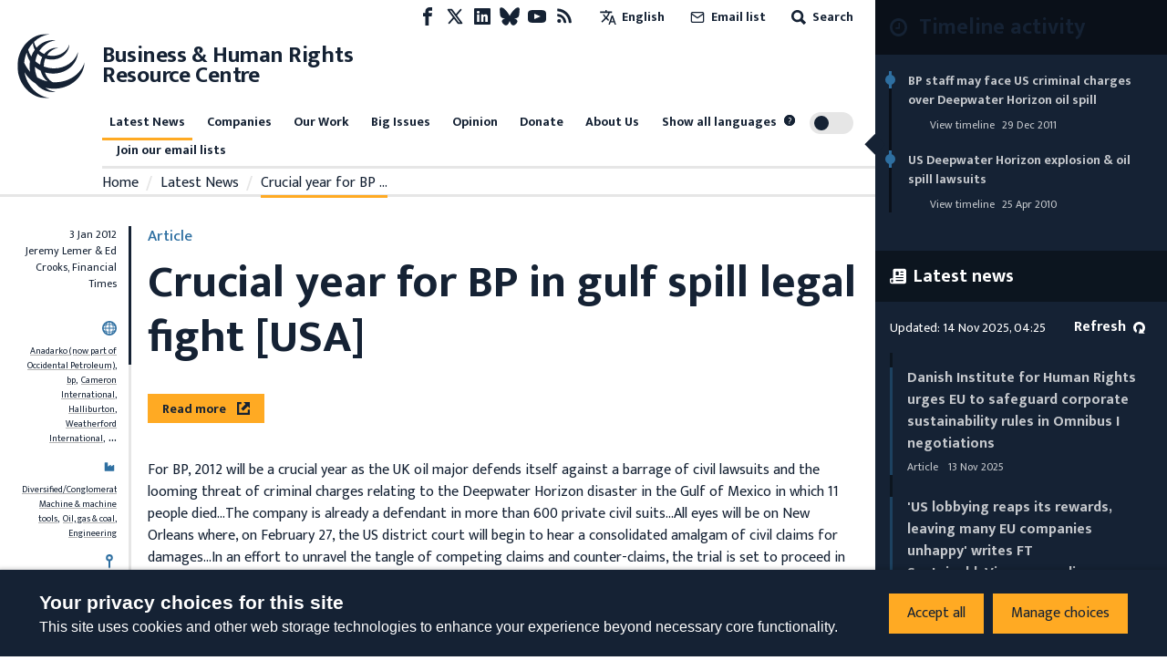

--- FILE ---
content_type: application/javascript; charset=UTF-8
request_url: https://www.business-humanrights.org/cdn-cgi/challenge-platform/scripts/jsd/main.js
body_size: 4439
content:
window._cf_chl_opt={nMUP5:'b'};~function(n1,i,b,z,F,C,E,f){n1=V,function(g,B,nE,n0,s,j){for(nE={g:195,B:190,s:123,j:124,W:114,N:135,y:221,L:184},n0=V,s=g();!![];)try{if(j=parseInt(n0(nE.g))/1+parseInt(n0(nE.B))/2*(-parseInt(n0(nE.s))/3)+parseInt(n0(nE.j))/4+parseInt(n0(nE.W))/5+parseInt(n0(nE.N))/6+-parseInt(n0(nE.y))/7+parseInt(n0(nE.L))/8,B===j)break;else s.push(s.shift())}catch(W){s.push(s.shift())}}(n,583366),i=this||self,b=i[n1(172)],z=function(nm,np,ne,nQ,nH,n2,B,s,j){return nm={g:209,B:222},np={g:160,B:167,s:160,j:206,W:160,N:165,y:167},ne={g:151},nQ={g:220},nH={g:151,B:165,s:218,j:108,W:192,N:108,y:218,L:220,d:167,h:220,I:167,v:220,Z:167,R:160,D:160,o:218,c:220,U:220,k:167,S:167,G:160,M:167,X:206},n2=n1,B=String[n2(nm.g)],s={'h':function(W,nf){return nf={g:202,B:165},null==W?'':s.g(W,6,function(N,n3){return n3=V,n3(nf.g)[n3(nf.B)](N)})},'g':function(W,N,y,n4,L,I,Z,R,D,o,U,S,G,M,X,x,O,T){if(n4=n2,null==W)return'';for(I={},Z={},R='',D=2,o=3,U=2,S=[],G=0,M=0,X=0;X<W[n4(nH.g)];X+=1)if(x=W[n4(nH.B)](X),Object[n4(nH.s)][n4(nH.j)][n4(nH.W)](I,x)||(I[x]=o++,Z[x]=!0),O=R+x,Object[n4(nH.s)][n4(nH.N)][n4(nH.W)](I,O))R=O;else{if(Object[n4(nH.y)][n4(nH.N)][n4(nH.W)](Z,R)){if(256>R[n4(nH.L)](0)){for(L=0;L<U;G<<=1,M==N-1?(M=0,S[n4(nH.d)](y(G)),G=0):M++,L++);for(T=R[n4(nH.h)](0),L=0;8>L;G=T&1|G<<1.99,M==N-1?(M=0,S[n4(nH.I)](y(G)),G=0):M++,T>>=1,L++);}else{for(T=1,L=0;L<U;G=G<<1.24|T,N-1==M?(M=0,S[n4(nH.d)](y(G)),G=0):M++,T=0,L++);for(T=R[n4(nH.v)](0),L=0;16>L;G=T&1|G<<1,N-1==M?(M=0,S[n4(nH.Z)](y(G)),G=0):M++,T>>=1,L++);}D--,D==0&&(D=Math[n4(nH.R)](2,U),U++),delete Z[R]}else for(T=I[R],L=0;L<U;G=G<<1.1|1.25&T,N-1==M?(M=0,S[n4(nH.Z)](y(G)),G=0):M++,T>>=1,L++);R=(D--,D==0&&(D=Math[n4(nH.D)](2,U),U++),I[O]=o++,String(x))}if(R!==''){if(Object[n4(nH.o)][n4(nH.j)][n4(nH.W)](Z,R)){if(256>R[n4(nH.c)](0)){for(L=0;L<U;G<<=1,N-1==M?(M=0,S[n4(nH.I)](y(G)),G=0):M++,L++);for(T=R[n4(nH.U)](0),L=0;8>L;G=1.77&T|G<<1,N-1==M?(M=0,S[n4(nH.d)](y(G)),G=0):M++,T>>=1,L++);}else{for(T=1,L=0;L<U;G=T|G<<1.4,N-1==M?(M=0,S[n4(nH.k)](y(G)),G=0):M++,T=0,L++);for(T=R[n4(nH.v)](0),L=0;16>L;G=G<<1.51|T&1,M==N-1?(M=0,S[n4(nH.S)](y(G)),G=0):M++,T>>=1,L++);}D--,D==0&&(D=Math[n4(nH.G)](2,U),U++),delete Z[R]}else for(T=I[R],L=0;L<U;G=1&T|G<<1,N-1==M?(M=0,S[n4(nH.d)](y(G)),G=0):M++,T>>=1,L++);D--,0==D&&U++}for(T=2,L=0;L<U;G=G<<1|1&T,M==N-1?(M=0,S[n4(nH.M)](y(G)),G=0):M++,T>>=1,L++);for(;;)if(G<<=1,N-1==M){S[n4(nH.S)](y(G));break}else M++;return S[n4(nH.X)]('')},'j':function(W,n5){return n5=n2,null==W?'':W==''?null:s.i(W[n5(ne.g)],32768,function(N,n6){return n6=n5,W[n6(nQ.g)](N)})},'i':function(W,N,y,n7,L,I,Z,R,D,o,U,S,G,M,X,x,T,O){for(n7=n2,L=[],I=4,Z=4,R=3,D=[],S=y(0),G=N,M=1,o=0;3>o;L[o]=o,o+=1);for(X=0,x=Math[n7(np.g)](2,2),U=1;x!=U;O=S&G,G>>=1,G==0&&(G=N,S=y(M++)),X|=(0<O?1:0)*U,U<<=1);switch(X){case 0:for(X=0,x=Math[n7(np.g)](2,8),U=1;U!=x;O=G&S,G>>=1,0==G&&(G=N,S=y(M++)),X|=(0<O?1:0)*U,U<<=1);T=B(X);break;case 1:for(X=0,x=Math[n7(np.g)](2,16),U=1;U!=x;O=G&S,G>>=1,G==0&&(G=N,S=y(M++)),X|=(0<O?1:0)*U,U<<=1);T=B(X);break;case 2:return''}for(o=L[3]=T,D[n7(np.B)](T);;){if(M>W)return'';for(X=0,x=Math[n7(np.g)](2,R),U=1;U!=x;O=S&G,G>>=1,G==0&&(G=N,S=y(M++)),X|=U*(0<O?1:0),U<<=1);switch(T=X){case 0:for(X=0,x=Math[n7(np.s)](2,8),U=1;x!=U;O=G&S,G>>=1,G==0&&(G=N,S=y(M++)),X|=(0<O?1:0)*U,U<<=1);L[Z++]=B(X),T=Z-1,I--;break;case 1:for(X=0,x=Math[n7(np.g)](2,16),U=1;x!=U;O=G&S,G>>=1,G==0&&(G=N,S=y(M++)),X|=U*(0<O?1:0),U<<=1);L[Z++]=B(X),T=Z-1,I--;break;case 2:return D[n7(np.j)]('')}if(0==I&&(I=Math[n7(np.W)](2,R),R++),L[T])T=L[T];else if(Z===T)T=o+o[n7(np.N)](0);else return null;D[n7(np.y)](T),L[Z++]=o+T[n7(np.N)](0),I--,o=T,0==I&&(I=Math[n7(np.W)](2,R),R++)}}},j={},j[n2(nm.B)]=s.h,j}(),F={},F[n1(207)]='o',F[n1(205)]='s',F[n1(166)]='u',F[n1(212)]='z',F[n1(187)]='n',F[n1(147)]='I',F[n1(178)]='b',C=F,i[n1(197)]=function(g,B,s,j,nq,ny,nN,ng,N,y,L,h,I,Z){if(nq={g:217,B:148,s:129,j:217,W:179,N:115,y:139,L:115,d:111,h:214,I:151,v:164,Z:133},ny={g:169,B:151,s:213},nN={g:218,B:108,s:192,j:167},ng=n1,null===B||B===void 0)return j;for(N=J(B),g[ng(nq.g)][ng(nq.B)]&&(N=N[ng(nq.s)](g[ng(nq.j)][ng(nq.B)](B))),N=g[ng(nq.W)][ng(nq.N)]&&g[ng(nq.y)]?g[ng(nq.W)][ng(nq.L)](new g[(ng(nq.y))](N)):function(R,nK,D){for(nK=ng,R[nK(ny.g)](),D=0;D<R[nK(ny.B)];R[D]===R[D+1]?R[nK(ny.s)](D+1,1):D+=1);return R}(N),y='nAsAaAb'.split('A'),y=y[ng(nq.d)][ng(nq.h)](y),L=0;L<N[ng(nq.I)];h=N[L],I=l(g,B,h),y(I)?(Z=I==='s'&&!g[ng(nq.v)](B[h]),ng(nq.Z)===s+h?W(s+h,I):Z||W(s+h,B[h])):W(s+h,I),L++);return j;function W(R,D,nV){nV=V,Object[nV(nN.g)][nV(nN.B)][nV(nN.s)](j,D)||(j[D]=[]),j[D][nV(nN.j)](R)}},E=n1(201)[n1(142)](';'),f=E[n1(111)][n1(214)](E),i[n1(110)]=function(g,B,nd,nB,s,j,W,N){for(nd={g:144,B:151,s:151,j:117,W:167,N:173},nB=n1,s=Object[nB(nd.g)](B),j=0;j<s[nB(nd.B)];j++)if(W=s[j],'f'===W&&(W='N'),g[W]){for(N=0;N<B[s[j]][nB(nd.s)];-1===g[W][nB(nd.j)](B[s[j]][N])&&(f(B[s[j]][N])||g[W][nB(nd.W)]('o.'+B[s[j]][N])),N++);}else g[W]=B[s[j]][nB(nd.N)](function(y){return'o.'+y})},a();function e(g,B,no,nD,nR,nZ,ni,s,j){no={g:119,B:157,s:107,j:210,W:140,N:188,y:199,L:194,d:162,h:145,I:176,v:125,Z:141,R:143,D:222,o:122},nD={g:121},nR={g:130,B:161,s:211},nZ={g:145},ni=n1,s=i[ni(no.g)],j=new i[(ni(no.B))](),j[ni(no.s)](ni(no.j),ni(no.W)+i[ni(no.N)][ni(no.y)]+ni(no.L)+s.r),s[ni(no.d)]&&(j[ni(no.h)]=5e3,j[ni(no.I)]=function(nb){nb=ni,B(nb(nZ.g))}),j[ni(no.v)]=function(nz){nz=ni,j[nz(nR.g)]>=200&&j[nz(nR.g)]<300?B(nz(nR.B)):B(nz(nR.s)+j[nz(nR.g)])},j[ni(no.Z)]=function(nF){nF=ni,B(nF(nD.g))},j[ni(no.R)](z[ni(no.D)](JSON[ni(no.o)](g)))}function a(nM,nG,nk,nP,g,B,s,j,W){if(nM={g:119,B:162,s:134,j:200,W:154,N:175,y:216},nG={g:134,B:200,s:216},nk={g:204},nP=n1,g=i[nP(nM.g)],!g)return;if(!Q())return;(B=![],s=g[nP(nM.B)]===!![],j=function(nl,N){if(nl=nP,!B){if(B=!![],!Q())return;N=Y(),e(N.r,function(y){A(g,y)}),N.e&&m(nl(nk.g),N.e)}},b[nP(nM.s)]!==nP(nM.j))?j():i[nP(nM.W)]?b[nP(nM.W)](nP(nM.N),j):(W=b[nP(nM.y)]||function(){},b[nP(nM.y)]=function(nu){nu=nP,W(),b[nu(nG.g)]!==nu(nG.B)&&(b[nu(nG.s)]=W,j())})}function m(j,W,nc,nC,N,y,L,d,h,I,v,Z){if(nc={g:126,B:149,s:119,j:140,W:188,N:199,y:168,L:150,d:157,h:107,I:210,v:145,Z:176,R:186,D:188,o:159,c:155,U:185,k:193,S:188,G:112,M:219,X:188,x:181,O:120,T:152,nU:203,nk:180,nS:143,nG:222},nC=n1,!H(.01))return![];y=(N={},N[nC(nc.g)]=j,N[nC(nc.B)]=W,N);try{L=i[nC(nc.s)],d=nC(nc.j)+i[nC(nc.W)][nC(nc.N)]+nC(nc.y)+L.r+nC(nc.L),h=new i[(nC(nc.d))](),h[nC(nc.h)](nC(nc.I),d),h[nC(nc.v)]=2500,h[nC(nc.Z)]=function(){},I={},I[nC(nc.R)]=i[nC(nc.D)][nC(nc.o)],I[nC(nc.c)]=i[nC(nc.D)][nC(nc.U)],I[nC(nc.k)]=i[nC(nc.S)][nC(nc.G)],I[nC(nc.M)]=i[nC(nc.X)][nC(nc.x)],v=I,Z={},Z[nC(nc.O)]=y,Z[nC(nc.T)]=v,Z[nC(nc.nU)]=nC(nc.nk),h[nC(nc.nS)](z[nC(nc.nG)](Z))}catch(R){}}function n(nx){return nx='[native code],UxIdq5,includes,JwVtE8,isArray,2803630MhyXBc,from,body,indexOf,style,__CF$cv$params,errorInfoObject,xhr-error,stringify,6DoZdaX,621804UdYZzM,onload,msg,contentWindow,random,concat,status,sid,detail,d.cookie,readyState,1130520cjJWlc,floor,navigator,appendChild,Set,/cdn-cgi/challenge-platform/h/,onerror,split,send,keys,timeout,parent,bigint,getOwnPropertyNames,error,/invisible/jsd,length,chctx,contentDocument,addEventListener,chlApiUrl,event,XMLHttpRequest,now,evkH5,pow,success,api,clientInformation,isNaN,charAt,undefined,push,/b/ov1/0.2898781762923149:1763090622:6STBF65GZsH3ikrjErr_HoCyqSk94VabIyFlbOCtJnM/,sort,removeChild,iframe,document,map,getPrototypeOf,DOMContentLoaded,ontimeout,catch,boolean,Array,jsd,Brug8,postMessage,createElement,6464168TOiHGS,VIQF7,chlApiSitekey,number,_cf_chl_opt,toString,384890clUyEP,function,call,chlApiRumWidgetAgeMs,/jsd/oneshot/93954b626b88/0.2898781762923149:1763090622:6STBF65GZsH3ikrjErr_HoCyqSk94VabIyFlbOCtJnM/,171204uhSVzU,cloudflare-invisible,Ijql6,tabIndex,nMUP5,loading,_cf_chl_opt;kdLcs8;ZYSYt6;mJfw0;CntK7;Fikdj5;PZulp7;bMAJa5;LsaOO2;cwlZd3;xrOqw4;MoGZ8;ZxbA6;vlPW5;Ijql6;UxIdq5;sfiTj7;FtwmA0,qCH6+IbNK1roxleZtOk2pYPU8W5JaAR0EgfS3X4FdzBuTDLjMGc7nvimQ$wsy9Vh-,source,error on cf_chl_props,string,join,object,display: none,fromCharCode,POST,http-code:,symbol,splice,bind,Function,onreadystatechange,Object,prototype,chlApiClientVersion,charCodeAt,6408962RXgPPw,CyqBrf,open,hasOwnProperty'.split(','),n=function(){return nx},n()}function J(g,nW,nn,B){for(nW={g:129,B:144,s:174},nn=n1,B=[];g!==null;B=B[nn(nW.g)](Object[nn(nW.B)](g)),g=Object[nn(nW.s)](g));return B}function V(g,K,B){return B=n(),V=function(t,s,w){return t=t-107,w=B[t],w},V(g,K)}function l(g,B,s,nj,n9,j){n9=(nj={g:177,B:179,s:113,j:179,W:191},n1);try{return B[s][n9(nj.g)](function(){}),'p'}catch(W){}try{if(null==B[s])return void 0===B[s]?'u':'x'}catch(N){return'i'}return g[n9(nj.B)][n9(nj.s)](B[s])?'a':B[s]===g[n9(nj.j)]?'D':B[s]===!0?'T':!1===B[s]?'F':(j=typeof B[s],n9(nj.W)==j?P(g,B[s])?'N':'f':C[j]||'?')}function Q(nv,nw,g,B,s,j){return nv={g:119,B:136,s:136,j:158},nw=n1,g=i[nw(nv.g)],B=3600,s=Math[nw(nv.B)](+atob(g.t)),j=Math[nw(nv.s)](Date[nw(nv.j)]()/1e3),j-s>B?![]:!![]}function Y(nh,nt,s,j,W,N,y){nt=(nh={g:183,B:171,s:118,j:208,W:198,N:116,y:138,L:127,d:163,h:137,I:153,v:170},n1);try{return s=b[nt(nh.g)](nt(nh.B)),s[nt(nh.s)]=nt(nh.j),s[nt(nh.W)]='-1',b[nt(nh.N)][nt(nh.y)](s),j=s[nt(nh.L)],W={},W=Ijql6(j,j,'',W),W=Ijql6(j,j[nt(nh.d)]||j[nt(nh.h)],'n.',W),W=Ijql6(j,s[nt(nh.I)],'d.',W),b[nt(nh.N)][nt(nh.v)](s),N={},N.r=W,N.e=null,N}catch(L){return y={},y.r={},y.e=L,y}}function H(g,nI,ns){return nI={g:128},ns=n1,Math[ns(nI.g)]()<g}function P(g,B,na,n8){return na={g:215,B:215,s:218,j:189,W:192,N:117,y:109},n8=n1,B instanceof g[n8(na.g)]&&0<g[n8(na.B)][n8(na.s)][n8(na.j)][n8(na.W)](B)[n8(na.N)](n8(na.y))}function A(s,j,nX,nJ,W,N,y){if(nX={g:196,B:162,s:161,j:203,W:131,N:156,y:161,L:146,d:182,h:203,I:131,v:149,Z:132,R:182},nJ=n1,W=nJ(nX.g),!s[nJ(nX.B)])return;j===nJ(nX.s)?(N={},N[nJ(nX.j)]=W,N[nJ(nX.W)]=s.r,N[nJ(nX.N)]=nJ(nX.y),i[nJ(nX.L)][nJ(nX.d)](N,'*')):(y={},y[nJ(nX.h)]=W,y[nJ(nX.I)]=s.r,y[nJ(nX.N)]=nJ(nX.v),y[nJ(nX.Z)]=j,i[nJ(nX.L)][nJ(nX.R)](y,'*'))}}()